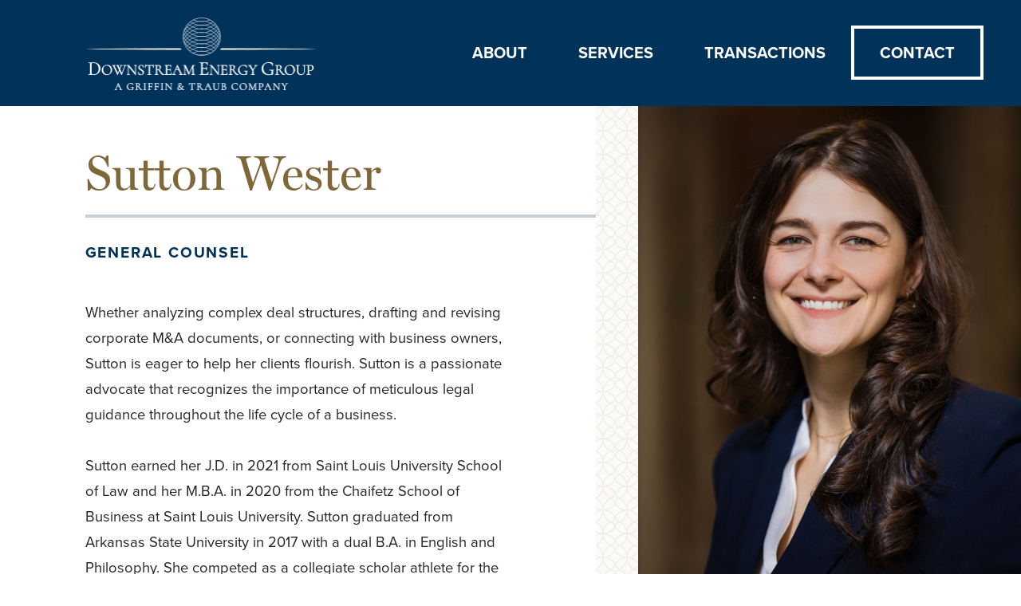

--- FILE ---
content_type: text/html; charset=UTF-8
request_url: https://degadvisors.com/team-member/sutton-wester/
body_size: 9905
content:
<!DOCTYPE html>
<html lang="en-US">
<head>
	<meta charset="UTF-8">
	<meta name="viewport" content="width=device-width, initial-scale=1, shrink-to-fit=no">
	<link rel="profile" href="http://gmpg.org/xfn/11">
	<meta name='robots' content='index, follow, max-image-preview:large, max-snippet:-1, max-video-preview:-1' />

	<!-- This site is optimized with the Yoast SEO plugin v26.8 - https://yoast.com/product/yoast-seo-wordpress/ -->
	<title>Sutton Wester - Downstream Energy Group</title>
	<link rel="canonical" href="https://degadvisors.com/team-member/sutton-wester/" />
	<meta property="og:locale" content="en_US" />
	<meta property="og:type" content="article" />
	<meta property="og:title" content="Sutton Wester - Downstream Energy Group" />
	<meta property="og:description" content="..." />
	<meta property="og:url" content="https://degadvisors.com/team-member/sutton-wester/" />
	<meta property="og:site_name" content="Downstream Energy Group" />
	<meta property="article:modified_time" content="2025-02-11T15:51:36+00:00" />
	<meta name="twitter:card" content="summary_large_image" />
	<meta name="twitter:site" content="@advisory_g" />
	<meta name="twitter:label1" content="Est. reading time" />
	<meta name="twitter:data1" content="1 minute" />
	<script type="application/ld+json" class="yoast-schema-graph">{"@context":"https://schema.org","@graph":[{"@type":"WebPage","@id":"https://degadvisors.com/team-member/sutton-wester/","url":"https://degadvisors.com/team-member/sutton-wester/","name":"Sutton Wester - Downstream Energy Group","isPartOf":{"@id":"https://degadvisors.com/#website"},"datePublished":"2025-01-04T15:46:38+00:00","dateModified":"2025-02-11T15:51:36+00:00","breadcrumb":{"@id":"https://degadvisors.com/team-member/sutton-wester/#breadcrumb"},"inLanguage":"en-US","potentialAction":[{"@type":"ReadAction","target":["https://degadvisors.com/team-member/sutton-wester/"]}]},{"@type":"BreadcrumbList","@id":"https://degadvisors.com/team-member/sutton-wester/#breadcrumb","itemListElement":[{"@type":"ListItem","position":1,"name":"Home","item":"https://degadvisors.com/"},{"@type":"ListItem","position":2,"name":"Sutton Wester"}]},{"@type":"WebSite","@id":"https://degadvisors.com/#website","url":"https://degadvisors.com/","name":"Downstream Energy Group","description":"A Griffin &amp; Traub Company","publisher":{"@id":"https://degadvisors.com/#organization"},"potentialAction":[{"@type":"SearchAction","target":{"@type":"EntryPoint","urlTemplate":"https://degadvisors.com/?s={search_term_string}"},"query-input":{"@type":"PropertyValueSpecification","valueRequired":true,"valueName":"search_term_string"}}],"inLanguage":"en-US"},{"@type":"Organization","@id":"https://degadvisors.com/#organization","name":"Downstream Energy Group","url":"https://degadvisors.com/","logo":{"@type":"ImageObject","inLanguage":"en-US","@id":"https://degadvisors.com/#/schema/logo/image/","url":"https://degadvisors.com/wp-content/uploads/2023/12/DEG-logo7-18_edited_edited_edited_edited.webp","contentUrl":"https://degadvisors.com/wp-content/uploads/2023/12/DEG-logo7-18_edited_edited_edited_edited.webp","width":602,"height":186,"caption":"Downstream Energy Group"},"image":{"@id":"https://degadvisors.com/#/schema/logo/image/"},"sameAs":["https://x.com/advisory_g","https://www.linkedin.com/company/deg-advisors/about/"]}]}</script>
	<!-- / Yoast SEO plugin. -->


<link rel='dns-prefetch' href='//static.addtoany.com' />
<link rel='dns-prefetch' href='//cdn.jsdelivr.net' />
<link rel='dns-prefetch' href='//unpkg.com' />
<link rel='dns-prefetch' href='//kit.fontawesome.com' />
<link rel='dns-prefetch' href='//use.typekit.net' />
<link rel="alternate" type="application/rss+xml" title="Downstream Energy Group &raquo; Feed" href="https://degadvisors.com/feed/" />
<link rel="alternate" type="application/rss+xml" title="Downstream Energy Group &raquo; Comments Feed" href="https://degadvisors.com/comments/feed/" />
<link rel="alternate" title="oEmbed (JSON)" type="application/json+oembed" href="https://degadvisors.com/wp-json/oembed/1.0/embed?url=https%3A%2F%2Fdegadvisors.com%2Fteam-member%2Fsutton-wester%2F" />
<link rel="alternate" title="oEmbed (XML)" type="text/xml+oembed" href="https://degadvisors.com/wp-json/oembed/1.0/embed?url=https%3A%2F%2Fdegadvisors.com%2Fteam-member%2Fsutton-wester%2F&#038;format=xml" />
<style id='wp-img-auto-sizes-contain-inline-css'>
img:is([sizes=auto i],[sizes^="auto," i]){contain-intrinsic-size:3000px 1500px}
/*# sourceURL=wp-img-auto-sizes-contain-inline-css */
</style>
<style id='wp-emoji-styles-inline-css'>

	img.wp-smiley, img.emoji {
		display: inline !important;
		border: none !important;
		box-shadow: none !important;
		height: 1em !important;
		width: 1em !important;
		margin: 0 0.07em !important;
		vertical-align: -0.1em !important;
		background: none !important;
		padding: 0 !important;
	}
/*# sourceURL=wp-emoji-styles-inline-css */
</style>
<style id='wp-block-library-inline-css'>
:root{--wp-block-synced-color:#7a00df;--wp-block-synced-color--rgb:122,0,223;--wp-bound-block-color:var(--wp-block-synced-color);--wp-editor-canvas-background:#ddd;--wp-admin-theme-color:#007cba;--wp-admin-theme-color--rgb:0,124,186;--wp-admin-theme-color-darker-10:#006ba1;--wp-admin-theme-color-darker-10--rgb:0,107,160.5;--wp-admin-theme-color-darker-20:#005a87;--wp-admin-theme-color-darker-20--rgb:0,90,135;--wp-admin-border-width-focus:2px}@media (min-resolution:192dpi){:root{--wp-admin-border-width-focus:1.5px}}.wp-element-button{cursor:pointer}:root .has-very-light-gray-background-color{background-color:#eee}:root .has-very-dark-gray-background-color{background-color:#313131}:root .has-very-light-gray-color{color:#eee}:root .has-very-dark-gray-color{color:#313131}:root .has-vivid-green-cyan-to-vivid-cyan-blue-gradient-background{background:linear-gradient(135deg,#00d084,#0693e3)}:root .has-purple-crush-gradient-background{background:linear-gradient(135deg,#34e2e4,#4721fb 50%,#ab1dfe)}:root .has-hazy-dawn-gradient-background{background:linear-gradient(135deg,#faaca8,#dad0ec)}:root .has-subdued-olive-gradient-background{background:linear-gradient(135deg,#fafae1,#67a671)}:root .has-atomic-cream-gradient-background{background:linear-gradient(135deg,#fdd79a,#004a59)}:root .has-nightshade-gradient-background{background:linear-gradient(135deg,#330968,#31cdcf)}:root .has-midnight-gradient-background{background:linear-gradient(135deg,#020381,#2874fc)}:root{--wp--preset--font-size--normal:16px;--wp--preset--font-size--huge:42px}.has-regular-font-size{font-size:1em}.has-larger-font-size{font-size:2.625em}.has-normal-font-size{font-size:var(--wp--preset--font-size--normal)}.has-huge-font-size{font-size:var(--wp--preset--font-size--huge)}.has-text-align-center{text-align:center}.has-text-align-left{text-align:left}.has-text-align-right{text-align:right}.has-fit-text{white-space:nowrap!important}#end-resizable-editor-section{display:none}.aligncenter{clear:both}.items-justified-left{justify-content:flex-start}.items-justified-center{justify-content:center}.items-justified-right{justify-content:flex-end}.items-justified-space-between{justify-content:space-between}.screen-reader-text{border:0;clip-path:inset(50%);height:1px;margin:-1px;overflow:hidden;padding:0;position:absolute;width:1px;word-wrap:normal!important}.screen-reader-text:focus{background-color:#ddd;clip-path:none;color:#444;display:block;font-size:1em;height:auto;left:5px;line-height:normal;padding:15px 23px 14px;text-decoration:none;top:5px;width:auto;z-index:100000}html :where(.has-border-color){border-style:solid}html :where([style*=border-top-color]){border-top-style:solid}html :where([style*=border-right-color]){border-right-style:solid}html :where([style*=border-bottom-color]){border-bottom-style:solid}html :where([style*=border-left-color]){border-left-style:solid}html :where([style*=border-width]){border-style:solid}html :where([style*=border-top-width]){border-top-style:solid}html :where([style*=border-right-width]){border-right-style:solid}html :where([style*=border-bottom-width]){border-bottom-style:solid}html :where([style*=border-left-width]){border-left-style:solid}html :where(img[class*=wp-image-]){height:auto;max-width:100%}:where(figure){margin:0 0 1em}html :where(.is-position-sticky){--wp-admin--admin-bar--position-offset:var(--wp-admin--admin-bar--height,0px)}@media screen and (max-width:600px){html :where(.is-position-sticky){--wp-admin--admin-bar--position-offset:0px}}

/*# sourceURL=wp-block-library-inline-css */
</style><style id='global-styles-inline-css'>
:root{--wp--preset--aspect-ratio--square: 1;--wp--preset--aspect-ratio--4-3: 4/3;--wp--preset--aspect-ratio--3-4: 3/4;--wp--preset--aspect-ratio--3-2: 3/2;--wp--preset--aspect-ratio--2-3: 2/3;--wp--preset--aspect-ratio--16-9: 16/9;--wp--preset--aspect-ratio--9-16: 9/16;--wp--preset--color--black: #000000;--wp--preset--color--cyan-bluish-gray: #abb8c3;--wp--preset--color--white: #fff;--wp--preset--color--pale-pink: #f78da7;--wp--preset--color--vivid-red: #cf2e2e;--wp--preset--color--luminous-vivid-orange: #ff6900;--wp--preset--color--luminous-vivid-amber: #fcb900;--wp--preset--color--light-green-cyan: #7bdcb5;--wp--preset--color--vivid-green-cyan: #00d084;--wp--preset--color--pale-cyan-blue: #8ed1fc;--wp--preset--color--vivid-cyan-blue: #0693e3;--wp--preset--color--vivid-purple: #9b51e0;--wp--preset--color--blue: #0d6efd;--wp--preset--color--indigo: #6610f2;--wp--preset--color--purple: #5533ff;--wp--preset--color--pink: #d63384;--wp--preset--color--red: #dc3545;--wp--preset--color--orange: #fd7e14;--wp--preset--color--yellow: #ffc107;--wp--preset--color--green: #198754;--wp--preset--color--teal: #20c997;--wp--preset--color--cyan: #0dcaf0;--wp--preset--color--gray: #6c757d;--wp--preset--color--gray-dark: #343a40;--wp--preset--gradient--vivid-cyan-blue-to-vivid-purple: linear-gradient(135deg,rgb(6,147,227) 0%,rgb(155,81,224) 100%);--wp--preset--gradient--light-green-cyan-to-vivid-green-cyan: linear-gradient(135deg,rgb(122,220,180) 0%,rgb(0,208,130) 100%);--wp--preset--gradient--luminous-vivid-amber-to-luminous-vivid-orange: linear-gradient(135deg,rgb(252,185,0) 0%,rgb(255,105,0) 100%);--wp--preset--gradient--luminous-vivid-orange-to-vivid-red: linear-gradient(135deg,rgb(255,105,0) 0%,rgb(207,46,46) 100%);--wp--preset--gradient--very-light-gray-to-cyan-bluish-gray: linear-gradient(135deg,rgb(238,238,238) 0%,rgb(169,184,195) 100%);--wp--preset--gradient--cool-to-warm-spectrum: linear-gradient(135deg,rgb(74,234,220) 0%,rgb(151,120,209) 20%,rgb(207,42,186) 40%,rgb(238,44,130) 60%,rgb(251,105,98) 80%,rgb(254,248,76) 100%);--wp--preset--gradient--blush-light-purple: linear-gradient(135deg,rgb(255,206,236) 0%,rgb(152,150,240) 100%);--wp--preset--gradient--blush-bordeaux: linear-gradient(135deg,rgb(254,205,165) 0%,rgb(254,45,45) 50%,rgb(107,0,62) 100%);--wp--preset--gradient--luminous-dusk: linear-gradient(135deg,rgb(255,203,112) 0%,rgb(199,81,192) 50%,rgb(65,88,208) 100%);--wp--preset--gradient--pale-ocean: linear-gradient(135deg,rgb(255,245,203) 0%,rgb(182,227,212) 50%,rgb(51,167,181) 100%);--wp--preset--gradient--electric-grass: linear-gradient(135deg,rgb(202,248,128) 0%,rgb(113,206,126) 100%);--wp--preset--gradient--midnight: linear-gradient(135deg,rgb(2,3,129) 0%,rgb(40,116,252) 100%);--wp--preset--font-size--small: 13px;--wp--preset--font-size--medium: 20px;--wp--preset--font-size--large: 36px;--wp--preset--font-size--x-large: 42px;--wp--preset--spacing--20: 0.44rem;--wp--preset--spacing--30: 0.67rem;--wp--preset--spacing--40: 1rem;--wp--preset--spacing--50: 1.5rem;--wp--preset--spacing--60: 2.25rem;--wp--preset--spacing--70: 3.38rem;--wp--preset--spacing--80: 5.06rem;--wp--preset--shadow--natural: 6px 6px 9px rgba(0, 0, 0, 0.2);--wp--preset--shadow--deep: 12px 12px 50px rgba(0, 0, 0, 0.4);--wp--preset--shadow--sharp: 6px 6px 0px rgba(0, 0, 0, 0.2);--wp--preset--shadow--outlined: 6px 6px 0px -3px rgb(255, 255, 255), 6px 6px rgb(0, 0, 0);--wp--preset--shadow--crisp: 6px 6px 0px rgb(0, 0, 0);}:where(.is-layout-flex){gap: 0.5em;}:where(.is-layout-grid){gap: 0.5em;}body .is-layout-flex{display: flex;}.is-layout-flex{flex-wrap: wrap;align-items: center;}.is-layout-flex > :is(*, div){margin: 0;}body .is-layout-grid{display: grid;}.is-layout-grid > :is(*, div){margin: 0;}:where(.wp-block-columns.is-layout-flex){gap: 2em;}:where(.wp-block-columns.is-layout-grid){gap: 2em;}:where(.wp-block-post-template.is-layout-flex){gap: 1.25em;}:where(.wp-block-post-template.is-layout-grid){gap: 1.25em;}.has-black-color{color: var(--wp--preset--color--black) !important;}.has-cyan-bluish-gray-color{color: var(--wp--preset--color--cyan-bluish-gray) !important;}.has-white-color{color: var(--wp--preset--color--white) !important;}.has-pale-pink-color{color: var(--wp--preset--color--pale-pink) !important;}.has-vivid-red-color{color: var(--wp--preset--color--vivid-red) !important;}.has-luminous-vivid-orange-color{color: var(--wp--preset--color--luminous-vivid-orange) !important;}.has-luminous-vivid-amber-color{color: var(--wp--preset--color--luminous-vivid-amber) !important;}.has-light-green-cyan-color{color: var(--wp--preset--color--light-green-cyan) !important;}.has-vivid-green-cyan-color{color: var(--wp--preset--color--vivid-green-cyan) !important;}.has-pale-cyan-blue-color{color: var(--wp--preset--color--pale-cyan-blue) !important;}.has-vivid-cyan-blue-color{color: var(--wp--preset--color--vivid-cyan-blue) !important;}.has-vivid-purple-color{color: var(--wp--preset--color--vivid-purple) !important;}.has-black-background-color{background-color: var(--wp--preset--color--black) !important;}.has-cyan-bluish-gray-background-color{background-color: var(--wp--preset--color--cyan-bluish-gray) !important;}.has-white-background-color{background-color: var(--wp--preset--color--white) !important;}.has-pale-pink-background-color{background-color: var(--wp--preset--color--pale-pink) !important;}.has-vivid-red-background-color{background-color: var(--wp--preset--color--vivid-red) !important;}.has-luminous-vivid-orange-background-color{background-color: var(--wp--preset--color--luminous-vivid-orange) !important;}.has-luminous-vivid-amber-background-color{background-color: var(--wp--preset--color--luminous-vivid-amber) !important;}.has-light-green-cyan-background-color{background-color: var(--wp--preset--color--light-green-cyan) !important;}.has-vivid-green-cyan-background-color{background-color: var(--wp--preset--color--vivid-green-cyan) !important;}.has-pale-cyan-blue-background-color{background-color: var(--wp--preset--color--pale-cyan-blue) !important;}.has-vivid-cyan-blue-background-color{background-color: var(--wp--preset--color--vivid-cyan-blue) !important;}.has-vivid-purple-background-color{background-color: var(--wp--preset--color--vivid-purple) !important;}.has-black-border-color{border-color: var(--wp--preset--color--black) !important;}.has-cyan-bluish-gray-border-color{border-color: var(--wp--preset--color--cyan-bluish-gray) !important;}.has-white-border-color{border-color: var(--wp--preset--color--white) !important;}.has-pale-pink-border-color{border-color: var(--wp--preset--color--pale-pink) !important;}.has-vivid-red-border-color{border-color: var(--wp--preset--color--vivid-red) !important;}.has-luminous-vivid-orange-border-color{border-color: var(--wp--preset--color--luminous-vivid-orange) !important;}.has-luminous-vivid-amber-border-color{border-color: var(--wp--preset--color--luminous-vivid-amber) !important;}.has-light-green-cyan-border-color{border-color: var(--wp--preset--color--light-green-cyan) !important;}.has-vivid-green-cyan-border-color{border-color: var(--wp--preset--color--vivid-green-cyan) !important;}.has-pale-cyan-blue-border-color{border-color: var(--wp--preset--color--pale-cyan-blue) !important;}.has-vivid-cyan-blue-border-color{border-color: var(--wp--preset--color--vivid-cyan-blue) !important;}.has-vivid-purple-border-color{border-color: var(--wp--preset--color--vivid-purple) !important;}.has-vivid-cyan-blue-to-vivid-purple-gradient-background{background: var(--wp--preset--gradient--vivid-cyan-blue-to-vivid-purple) !important;}.has-light-green-cyan-to-vivid-green-cyan-gradient-background{background: var(--wp--preset--gradient--light-green-cyan-to-vivid-green-cyan) !important;}.has-luminous-vivid-amber-to-luminous-vivid-orange-gradient-background{background: var(--wp--preset--gradient--luminous-vivid-amber-to-luminous-vivid-orange) !important;}.has-luminous-vivid-orange-to-vivid-red-gradient-background{background: var(--wp--preset--gradient--luminous-vivid-orange-to-vivid-red) !important;}.has-very-light-gray-to-cyan-bluish-gray-gradient-background{background: var(--wp--preset--gradient--very-light-gray-to-cyan-bluish-gray) !important;}.has-cool-to-warm-spectrum-gradient-background{background: var(--wp--preset--gradient--cool-to-warm-spectrum) !important;}.has-blush-light-purple-gradient-background{background: var(--wp--preset--gradient--blush-light-purple) !important;}.has-blush-bordeaux-gradient-background{background: var(--wp--preset--gradient--blush-bordeaux) !important;}.has-luminous-dusk-gradient-background{background: var(--wp--preset--gradient--luminous-dusk) !important;}.has-pale-ocean-gradient-background{background: var(--wp--preset--gradient--pale-ocean) !important;}.has-electric-grass-gradient-background{background: var(--wp--preset--gradient--electric-grass) !important;}.has-midnight-gradient-background{background: var(--wp--preset--gradient--midnight) !important;}.has-small-font-size{font-size: var(--wp--preset--font-size--small) !important;}.has-medium-font-size{font-size: var(--wp--preset--font-size--medium) !important;}.has-large-font-size{font-size: var(--wp--preset--font-size--large) !important;}.has-x-large-font-size{font-size: var(--wp--preset--font-size--x-large) !important;}
/*# sourceURL=global-styles-inline-css */
</style>

<style id='classic-theme-styles-inline-css'>
/*! This file is auto-generated */
.wp-block-button__link{color:#fff;background-color:#32373c;border-radius:9999px;box-shadow:none;text-decoration:none;padding:calc(.667em + 2px) calc(1.333em + 2px);font-size:1.125em}.wp-block-file__button{background:#32373c;color:#fff;text-decoration:none}
/*# sourceURL=/wp-includes/css/classic-themes.min.css */
</style>
<link rel='stylesheet' id='slick-css' href='https://cdn.jsdelivr.net/npm/slick-carousel@1.8.1/slick/slick.min.css?ver=6.9' media='all' />
<link rel='stylesheet' id='slick-theme-css' href='https://degadvisors.com/wp-content/plugins/itmg-testimonial-slider/css/slick-theme.css?ver=6.9' media='all' />
<link rel='stylesheet' id='megamenu-css' href='https://degadvisors.com/wp-content/uploads/maxmegamenu/style.css?ver=cf5a70' media='all' />
<link rel='stylesheet' id='dashicons-css' href='https://degadvisors.com/wp-includes/css/dashicons.min.css?ver=6.9' media='all' />
<link rel='stylesheet' id='child-understrap-styles-css' href='https://degadvisors.com/wp-content/themes/understrap-child-main/css/child-theme.min.css?ver=1.2.0.1702910908' media='all' />
<link rel='stylesheet' id='adobe-typekit-css' href='https://use.typekit.net/ole1noh.css?ver=6.9' media='all' />
<link rel='stylesheet' id='custom-styles-css' href='https://degadvisors.com/wp-content/themes/understrap-child-main/css/style.css?ver=6.9' media='all' />
<link rel='stylesheet' id='mobile-styles-css' href='https://degadvisors.com/wp-content/themes/understrap-child-main/css/mobile.css?ver=6.9' media='all' />
<link rel='stylesheet' id='addtoany-css' href='https://degadvisors.com/wp-content/plugins/add-to-any/addtoany.min.css?ver=1.16' media='all' />
<script id="addtoany-core-js-before">
window.a2a_config=window.a2a_config||{};a2a_config.callbacks=[];a2a_config.overlays=[];a2a_config.templates={};
a2a_config.callbacks.push({ready:function(){document.querySelectorAll(".a2a_s_undefined").forEach(function(emptyIcon){emptyIcon.parentElement.style.display="none";})}});
a2a_config.icon_color="transparent,#00325a";

//# sourceURL=addtoany-core-js-before
</script>
<script defer src="https://static.addtoany.com/menu/page.js" id="addtoany-core-js"></script>
<script src="https://degadvisors.com/wp-includes/js/jquery/jquery.min.js?ver=3.7.1" id="jquery-core-js"></script>
<script src="https://degadvisors.com/wp-includes/js/jquery/jquery-migrate.min.js?ver=3.4.1" id="jquery-migrate-js"></script>
<script defer src="https://degadvisors.com/wp-content/plugins/add-to-any/addtoany.min.js?ver=1.1" id="addtoany-jquery-js"></script>
<script src="https://unpkg.com/aos@2.3.1/dist/aos.js?ver=6.9" id="aos-js-js"></script>
<script src="https://kit.fontawesome.com/6eb53edc5c.js?ver=6.9" id="font-awesome-js"></script>
<script src="https://degadvisors.com/wp-content/themes/understrap-child-main/js/custom.js?ver=6.9" id="custom-scripts-js"></script>
<link rel="https://api.w.org/" href="https://degadvisors.com/wp-json/" /><link rel="alternate" title="JSON" type="application/json" href="https://degadvisors.com/wp-json/wp/v2/team-member/215" /><link rel="EditURI" type="application/rsd+xml" title="RSD" href="https://degadvisors.com/xmlrpc.php?rsd" />
<meta name="generator" content="WordPress 6.9" />
<link rel='shortlink' href='https://degadvisors.com/?p=215' />
<!-- Google tag (gtag.js) -->
<script async src="https://www.googletagmanager.com/gtag/js?id=G-T38XWDQWT7"></script>
<script>
  window.dataLayer = window.dataLayer || [];
  function gtag(){dataLayer.push(arguments);}
  gtag('js', new Date());

  gtag('config', 'G-T38XWDQWT7');
</script>

<!--  Hotjar Tracking Code for Downstream Energy Group -->
<script>
(function(h,o,t,j,a,r){
    h.hj=h.hj||function(){(h.hj.q=h.hj.q||[]).push(arguments)};
    h._hjSettings={hjid:6397495,hjsv:6};
    a=o.getElementsByTagName('head')[0];
    r=o.createElement('script');r.async=1;
    r.src=t+h._hjSettings.hjid+j+h._hjSettings.hjsv;
    a.appendChild(r);
})(window,document,'https://static.hotjar.com/c/hotjar-','.js?sv=');
</script>

<!--  LinkedIN Tracking Code Begins -->
<script type="text/javascript"> _linkedin_partner_id = "7267188"; window._linkedin_data_partner_ids = window._linkedin_data_partner_ids || []; window._linkedin_data_partner_ids.push(_linkedin_partner_id); </script><script type="text/javascript"> (function(l) { if (!l){window.lintrk = function(a,b){window.lintrk.q.push([a,b])}; window.lintrk.q=[]} var s = document.getElementsByTagName("script")[0]; var b = document.createElement("script"); b.type = "text/javascript";b.async = true; b.src = "https://snap.licdn.com/li.lms-analytics/insight.min.js"; s.parentNode.insertBefore(b, s);})(window.lintrk); </script> <noscript> <img height="1" width="1" style="display:none;" alt="" src="https://px.ads.linkedin.com/collect/?pid=7267188&fmt=gif" /> </noscript>
<!-- LinkedIN Tracking Code Ends --><meta name="mobile-web-app-capable" content="yes">
<meta name="apple-mobile-web-app-capable" content="yes">
<meta name="apple-mobile-web-app-title" content="Downstream Energy Group - A Griffin &amp; Traub Company">
<link rel="icon" href="https://degadvisors.com/wp-content/uploads/2024/01/DEG_favicon.jpg" sizes="32x32" />
<link rel="icon" href="https://degadvisors.com/wp-content/uploads/2024/01/DEG_favicon.jpg" sizes="192x192" />
<link rel="apple-touch-icon" href="https://degadvisors.com/wp-content/uploads/2024/01/DEG_favicon.jpg" />
<meta name="msapplication-TileImage" content="https://degadvisors.com/wp-content/uploads/2024/01/DEG_favicon.jpg" />
		<style id="wp-custom-css">
			.wp-caption img {
    margin-bottom: 0rem!important;
}		</style>
		<style type="text/css">/** Mega Menu CSS: fs **/</style>
</head>

<body class="wp-singular team-member-template-default single single-team-member postid-215 wp-custom-logo wp-embed-responsive wp-theme-understrap wp-child-theme-understrap-child-main mega-menu-primary group-blog understrap-no-sidebar" itemscope itemtype="http://schema.org/WebSite">
<div class="site" id="page">

	<!-- ******************* The Navbar Area ******************* -->
	<header id="wrapper-navbar">

		<a class="skip-link visually-hidden-focusable" href="#content">
			Skip to content		</a>

		
<nav id="main-nav" class="navbar navbar-expand-md navbar-dark" aria-labelledby="main-nav-label">

	<h2 id="main-nav-label" class="screen-reader-text">
		Main Navigation	</h2>


	<div class="container-fluid">

		<!-- Your site branding in the menu -->
		<a href="https://degadvisors.com/" class="navbar-brand custom-logo-link" rel="home"><img width="602" height="186" src="https://degadvisors.com/wp-content/uploads/2023/12/DEG-logo-white.png" class="img-fluid" alt="Downstream Energy Group" decoding="async" fetchpriority="high" srcset="https://degadvisors.com/wp-content/uploads/2023/12/DEG-logo-white.png 602w, https://degadvisors.com/wp-content/uploads/2023/12/DEG-logo-white-300x93.png 300w" sizes="(max-width: 602px) 100vw, 602px" /></a>
		<!-- The WordPress Menu goes here -->
		<div id="mega-menu-wrap-primary" class="mega-menu-wrap"><div class="mega-menu-toggle"><div class="mega-toggle-blocks-left"></div><div class="mega-toggle-blocks-center"></div><div class="mega-toggle-blocks-right"><div class='mega-toggle-block mega-menu-toggle-animated-block mega-toggle-block-1' id='mega-toggle-block-1'><button aria-label="Toggle Menu" class="mega-toggle-animated mega-toggle-animated-slider" type="button" aria-expanded="false">
                  <span class="mega-toggle-animated-box">
                    <span class="mega-toggle-animated-inner"></span>
                  </span>
                </button></div></div></div><ul id="mega-menu-primary" class="mega-menu max-mega-menu mega-menu-horizontal mega-no-js" data-event="hover_intent" data-effect="fade_up" data-effect-speed="400" data-effect-mobile="slide_right" data-effect-speed-mobile="400" data-mobile-force-width="false" data-second-click="go" data-document-click="collapse" data-vertical-behaviour="standard" data-breakpoint="768" data-unbind="true" data-mobile-state="collapse_all" data-mobile-direction="vertical" data-hover-intent-timeout="300" data-hover-intent-interval="100"><li class="mega-menu-item mega-menu-item-type-custom mega-menu-item-object-custom mega-menu-item-has-children mega-align-bottom-left mega-menu-flyout mega-menu-item-37" id="mega-menu-item-37"><a class="mega-menu-link" href="#" aria-expanded="false" tabindex="0">About<span class="mega-indicator" aria-hidden="true"></span></a>
<ul class="mega-sub-menu">
<li class="mega-menu-item mega-menu-item-type-post_type mega-menu-item-object-page mega-menu-item-52" id="mega-menu-item-52"><a class="mega-menu-link" href="https://degadvisors.com/about-us/">About Us</a></li><li class="mega-menu-item mega-menu-item-type-post_type mega-menu-item-object-page mega-menu-item-51" id="mega-menu-item-51"><a class="mega-menu-link" href="https://degadvisors.com/why-deg/">Why DEG</a></li><li class="mega-menu-item mega-menu-item-type-post_type mega-menu-item-object-page mega-current_page_parent mega-menu-item-53" id="mega-menu-item-53"><a class="mega-menu-link" href="https://degadvisors.com/news/">News & Insights</a></li></ul>
</li><li class="mega-menu-item mega-menu-item-type-custom mega-menu-item-object-custom mega-menu-item-has-children mega-align-bottom-left mega-menu-flyout mega-menu-item-38" id="mega-menu-item-38"><a class="mega-menu-link" href="#" aria-expanded="false" tabindex="0">Services<span class="mega-indicator" aria-hidden="true"></span></a>
<ul class="mega-sub-menu">
<li class="mega-menu-item mega-menu-item-type-post_type mega-menu-item-object-page mega-menu-item-57" id="mega-menu-item-57"><a class="mega-menu-link" href="https://degadvisors.com/mergers-acquistions/">Mergers &#038; Acquistions</a></li><li class="mega-menu-item mega-menu-item-type-post_type mega-menu-item-object-page mega-menu-item-56" id="mega-menu-item-56"><a class="mega-menu-link" href="https://degadvisors.com/consulting-services/">Consulting</a></li><li class="mega-menu-item mega-menu-item-type-post_type mega-menu-item-object-page mega-menu-item-55" id="mega-menu-item-55"><a class="mega-menu-link" href="https://degadvisors.com/strategic-planning/">Strategic Planning</a></li><li class="mega-menu-item mega-menu-item-type-post_type mega-menu-item-object-page mega-menu-item-54" id="mega-menu-item-54"><a class="mega-menu-link" href="https://degadvisors.com/valuations-modeling/">Valuations &#038; Modeling</a></li><li class="mega-menu-item mega-menu-item-type-post_type mega-menu-item-object-page mega-menu-item-477" id="mega-menu-item-477"><a class="mega-menu-link" href="https://degadvisors.com/downstream-energy-properties/">Downstream Energy Properties</a></li></ul>
</li><li class="mega-menu-item mega-menu-item-type-post_type mega-menu-item-object-page mega-align-bottom-left mega-menu-flyout mega-menu-item-78" id="mega-menu-item-78"><a class="mega-menu-link" href="https://degadvisors.com/transactions/" tabindex="0">Transactions</a></li><li class="mega-navbtn mega-menu-item mega-menu-item-type-post_type mega-menu-item-object-page mega-align-bottom-left mega-menu-flyout mega-menu-item-40 navbtn" id="mega-menu-item-40"><a class="mega-menu-link" href="https://degadvisors.com/contact-us/" tabindex="0">Contact</a></li></ul></div>
	</div><!-- .container(-fluid) -->

</nav><!-- #main-nav -->

	</header><!-- #wrapper-navbar -->

<div class="wrapper" id="single-wrapper">

	<div class="container-fluid" id="content" tabindex="-1">

		<div class="row mb-5">

			<div class="col-md-6 offset-md-1 mt-5 p-0">
				<h1>Sutton Wester</h1>
				<hr class="blue">
				<h5>General Counsel</h5>
				<div class="row my-5 bio">
					<div class="col-md-10">
						<p style="font-weight: 400">Whether analyzing complex deal structures, drafting and revising corporate M&amp;A documents, or connecting with business owners, Sutton is eager to help her clients flourish. Sutton is a passionate advocate that recognizes the importance of meticulous legal guidance throughout the life cycle of a business.</p>
<p style="font-weight: 400">Sutton earned her J.D. in 2021 from Saint Louis University School of Law and her M.B.A. in 2020 from the Chaifetz School of Business at Saint Louis University. Sutton graduated from Arkansas State University in 2017 with a dual B.A. in English and Philosophy. She competed as a collegiate scholar athlete for the Arkansas State women’s soccer program.</p>
<p style="font-weight: 400">Outside of work, Sutton enjoys film photography, running, and completing the daily Wordle.</p>
					</div>
				</div>
			</div>
			<div class="col-md-5 p-0 bio-right">
				<div class="topimg">
					<img src="https://degadvisors.com/wp-content/uploads/2023/12/Suttons-Headshot_1000x1250.jpg" alt="Sutton Wester">
					<div class="whitebg p-5">
						<h5>Connect</h5>
						<p>(815) 347-1892</p>
						<p>
															<a href="mailto:sutton@griffintraub.com"><i class="fa-regular fa-envelope"></i></a>
																						<a href="https://www.linkedin.com/in/suttonwester/" target="_blank"><i class="fa-brands fa-linkedin-in"></i></a>
													</p>
					</div>
				</div>
				<div class="bottomimg">
					<img src="/wp-content/uploads/2023/12/DEG_pattern.jpg" alt="Background Pattern">
				</div>
			</div>

		</div><!-- .row -->

		<div class="row justify-content-center">
			<div class="col-md-8 col-10 ready-cta">
				<div class="row justify-content-around text-center align-items-center">
					<div class="col-md-auto">
						<h2>ready to buy or sell?</h2>
					</div>
					<div class="col-md-auto">
						<p><a class="button bluebtn" href="https://degadvisors.com/contact-us/">Let's Talk</a></p>
					</div>
				</div>
			</div>
		</div>

	</div><!-- #content -->

</div><!-- #single-wrapper -->


<div class="wrapper" id="wrapper-footer">
	<div class="container-fluid">

		<div class="row">
			<div class="col-12 text-center footer-logo">
				<a href="https://degadvisors.com"><img src="https://degadvisors.com/wp-content/uploads/2023/12/DEG-logo-white.png" alt="Downstream Energy Group"></a>
			</div>
			<div class="col-12 text-center">
				<ul class="list-unstyled footer-social">
					<li><a href="https://www.linkedin.com/company/deg-advisors/about/" target="_blank"><i class="fa-brands fa-linkedin-in"></i></a></li>
					<li><a href="https://x.com/griffinandtraub" target="_blank"><i class="fa-brands fa-x-twitter"></i></a></li>
					<li><a href="https://www.youtube.com/@degadvisors" target="_blank"><i class="fa-brands fa-youtube"></i></a></li>
				</ul>
				<p>&copy; Downstream Energy Group 2026 &nbsp; | &nbsp; <a href="https://degadvisors.com/privacy-policy/">Privacy</a> &nbsp; | &nbsp; <a href="https://thinkcreatedo.com" target="_blank">Website by ITMG</a></p>
			</div>
		</div>

	</div><!-- .container(-fluid) -->
</div><!-- #wrapper-footer -->
</div><!-- #page -->
<script type="speculationrules">
{"prefetch":[{"source":"document","where":{"and":[{"href_matches":"/*"},{"not":{"href_matches":["/wp-*.php","/wp-admin/*","/wp-content/uploads/*","/wp-content/*","/wp-content/plugins/*","/wp-content/themes/understrap-child-main/*","/wp-content/themes/understrap/*","/*\\?(.+)"]}},{"not":{"selector_matches":"a[rel~=\"nofollow\"]"}},{"not":{"selector_matches":".no-prefetch, .no-prefetch a"}}]},"eagerness":"conservative"}]}
</script>
<script src="https://cdn.jsdelivr.net/npm/slick-carousel@1.8.1/slick/slick.min.js?ver=1.0" id="slick-js"></script>
<script src="https://degadvisors.com/wp-content/themes/understrap-child-main/js/child-theme.min.js?ver=1.2.0.1702910908" id="child-understrap-scripts-js"></script>
<script src="https://degadvisors.com/wp-includes/js/hoverIntent.min.js?ver=1.10.2" id="hoverIntent-js"></script>
<script src="https://degadvisors.com/wp-content/plugins/megamenu/js/maxmegamenu.js?ver=3.7" id="megamenu-js"></script>
<script id="wp-emoji-settings" type="application/json">
{"baseUrl":"https://s.w.org/images/core/emoji/17.0.2/72x72/","ext":".png","svgUrl":"https://s.w.org/images/core/emoji/17.0.2/svg/","svgExt":".svg","source":{"concatemoji":"https://degadvisors.com/wp-includes/js/wp-emoji-release.min.js?ver=6.9"}}
</script>
<script type="module">
/*! This file is auto-generated */
const a=JSON.parse(document.getElementById("wp-emoji-settings").textContent),o=(window._wpemojiSettings=a,"wpEmojiSettingsSupports"),s=["flag","emoji"];function i(e){try{var t={supportTests:e,timestamp:(new Date).valueOf()};sessionStorage.setItem(o,JSON.stringify(t))}catch(e){}}function c(e,t,n){e.clearRect(0,0,e.canvas.width,e.canvas.height),e.fillText(t,0,0);t=new Uint32Array(e.getImageData(0,0,e.canvas.width,e.canvas.height).data);e.clearRect(0,0,e.canvas.width,e.canvas.height),e.fillText(n,0,0);const a=new Uint32Array(e.getImageData(0,0,e.canvas.width,e.canvas.height).data);return t.every((e,t)=>e===a[t])}function p(e,t){e.clearRect(0,0,e.canvas.width,e.canvas.height),e.fillText(t,0,0);var n=e.getImageData(16,16,1,1);for(let e=0;e<n.data.length;e++)if(0!==n.data[e])return!1;return!0}function u(e,t,n,a){switch(t){case"flag":return n(e,"\ud83c\udff3\ufe0f\u200d\u26a7\ufe0f","\ud83c\udff3\ufe0f\u200b\u26a7\ufe0f")?!1:!n(e,"\ud83c\udde8\ud83c\uddf6","\ud83c\udde8\u200b\ud83c\uddf6")&&!n(e,"\ud83c\udff4\udb40\udc67\udb40\udc62\udb40\udc65\udb40\udc6e\udb40\udc67\udb40\udc7f","\ud83c\udff4\u200b\udb40\udc67\u200b\udb40\udc62\u200b\udb40\udc65\u200b\udb40\udc6e\u200b\udb40\udc67\u200b\udb40\udc7f");case"emoji":return!a(e,"\ud83e\u1fac8")}return!1}function f(e,t,n,a){let r;const o=(r="undefined"!=typeof WorkerGlobalScope&&self instanceof WorkerGlobalScope?new OffscreenCanvas(300,150):document.createElement("canvas")).getContext("2d",{willReadFrequently:!0}),s=(o.textBaseline="top",o.font="600 32px Arial",{});return e.forEach(e=>{s[e]=t(o,e,n,a)}),s}function r(e){var t=document.createElement("script");t.src=e,t.defer=!0,document.head.appendChild(t)}a.supports={everything:!0,everythingExceptFlag:!0},new Promise(t=>{let n=function(){try{var e=JSON.parse(sessionStorage.getItem(o));if("object"==typeof e&&"number"==typeof e.timestamp&&(new Date).valueOf()<e.timestamp+604800&&"object"==typeof e.supportTests)return e.supportTests}catch(e){}return null}();if(!n){if("undefined"!=typeof Worker&&"undefined"!=typeof OffscreenCanvas&&"undefined"!=typeof URL&&URL.createObjectURL&&"undefined"!=typeof Blob)try{var e="postMessage("+f.toString()+"("+[JSON.stringify(s),u.toString(),c.toString(),p.toString()].join(",")+"));",a=new Blob([e],{type:"text/javascript"});const r=new Worker(URL.createObjectURL(a),{name:"wpTestEmojiSupports"});return void(r.onmessage=e=>{i(n=e.data),r.terminate(),t(n)})}catch(e){}i(n=f(s,u,c,p))}t(n)}).then(e=>{for(const n in e)a.supports[n]=e[n],a.supports.everything=a.supports.everything&&a.supports[n],"flag"!==n&&(a.supports.everythingExceptFlag=a.supports.everythingExceptFlag&&a.supports[n]);var t;a.supports.everythingExceptFlag=a.supports.everythingExceptFlag&&!a.supports.flag,a.supports.everything||((t=a.source||{}).concatemoji?r(t.concatemoji):t.wpemoji&&t.twemoji&&(r(t.twemoji),r(t.wpemoji)))});
//# sourceURL=https://degadvisors.com/wp-includes/js/wp-emoji-loader.min.js
</script>
</body>
</html><!-- Cache Enabler by KeyCDN @ Sun, 25 Jan 2026 07:23:23 GMT (https-index.html) -->

--- FILE ---
content_type: text/css
request_url: https://degadvisors.com/wp-content/plugins/itmg-testimonial-slider/css/slick-theme.css?ver=6.9
body_size: 208
content:
.testimonial-slider {
  text-align: left;
}
.testimonial-slider i {
  color: #e1c74c;
}
.slick-arrow {
  top: 50%;
  margin-top: -25px;
  position: absolute;
}
.slick-next {
  right: -50px;
}
.slick-prev {
  left: -50px;
}
.slick-arrow {
  position: absolute;
  border: none;
  font-size: 2rem;
  background: none;
}
.slick-arrow i {
  color: #52a2b6;
}


--- FILE ---
content_type: text/css
request_url: https://degadvisors.com/wp-content/themes/understrap-child-main/css/style.css?ver=6.9
body_size: 3089
content:
body {
  font-family: "proxima-nova", sans-serif;
  font-weight: 400;
  color: #242424;
}
.wrapper {
  padding: 0;
}
.page-link {
    color: #00325a;
    border: var(--bs-pagination-border-width) solid #00325a;
}
.page-link:hover {
    color: #fff !important;
    background-color: #00325a;
    border-color: #00325a;
}
.active>.page-link, .page-link.active {
    color: #fff;
    background-color: #00325a;
    border-color: #00325a;
}
h1 {
  font-size: calc(3rem + 1vw);
  color: #fff;
  font-family: "miller-display", serif;
}
h2 {
  color: #00325a;
  font-family: "miller-display", serif;
  font-size: calc(2rem + 1vw);
  margin-bottom: 2rem;
}
h3 {
  color: #806739;
  font-family: "miller-display", serif;
  font-size: calc(1.25rem + 1.1vw);
  margin-bottom: 1rem;
}
h5 {
  text-transform: uppercase;
  color: #00325a;
  letter-spacing: 1.8px;
  font-size: 1.2rem;
  font-weight: 700;
}
h6 {
  text-transform: uppercase;
  font-weight: 700;
  color: #806739;
  letter-spacing: 1.8px;
  font-size: 1.15rem;
  line-height: 1.75;
}
p,
li {
  font-size: 1.15rem;
  line-height: 1.75;
}
a {
  transition: .5s ease;
  text-decoration: none;
}
.textlink {
  text-transform: uppercase;
  font-size: 1.25rem;
  line-height: 1.25;
  letter-spacing: 1.8px;
  text-align: center;
  font-weight: 700;
}
.bg-lightblue{
  background: #e9f0f3;
}
.bg-gray{
  background: #f5f5f5;
}
.contact-box h5{
  margin-bottom: 1rem;
  color: #000;
  font-family: "miller-display", serif;
  text-transform: none;
  font-size: 2rem;
  font-weight: 500;
}
.contact-box h3{
  color: #00325a;
  font-weight: 700;
  margin-bottom: 0rem;
}
.contact-box p{
  font-size: 1.5rem;
}
.contact-box i{
  color: #806739;
  margin-right: 1rem;
}
.textlink a {
  color: #00325a;
}
.textlink a:hover {
  color: #242424;
}
.contact-box{
  margin-top: 7rem;
  margin-bottom: 1rem;
  padding-top: 3rem;
  padding-left: 3rem;
}
.outlinebtn {
  color: #fff;
  border: 2px solid #fff;
}
.outlinebtn:hover {
  color: #00325a;
  background: #fff;
}
.whitebtn {
  border: 1px solid #707070;
  color: #806739;
}
.whitebtn:hover {
  background: #707070;
  color: #fff;
}
.bluebtn {
  background: #00325a;
  color: #fff;
}
.bluebtn:hover {
  background: #806739;
  color: #fff;
}
.navybg {
  background: #00325a;
}
.palebluebg {
  background: #ecf0f3;
}
.whitebg {
  background: #fff;
}
.ltgoldbg {
  background: rgba(128, 103, 57, 0.1);
}
.pad-5 {
  padding-top: 5rem;
  padding-bottom: 5rem;
}
.private-page img{
    height: 400px;
    object-fit: cover;
    width: 100%;
}
.private-page h4{
  color: #00325a;
  text-transform: uppercase;
  font-size: 1.25rem;
  font-weight: 700;
  letter-spacing: 1.8px;
  margin-bottom: 1rem;
}
.private-page video{
  height: 100%;
  object-fit: cover;
  width: 100%;
}
.topimg {
  position: absolute;
  top: 0;
  left: 0;
  width: 95%;
}
.bottomimg {
  position: relative;
  z-index: -99;
  margin-top: 5%;
  left: 0;
}
.bottomimg img {
  width: 100%;
  height: 100%;
  object-fit: cover;
}
.slick-arrow i {
  color: #00325a;
  transition: 5s ease;
}
.slick-arrow:hover i {
  color: #8e9dac;
}
#main-nav {
  position: absolute;
  width: 100%;
  z-index: 99;
  padding-left: 90px;
  padding-right: 35px;
  padding-top: 15px;
}
.navbar-brand img {
  width: 300px;
}
.mega-navbtn {
  border: 4px solid #fff !important;
}
.mega-navbtn:hover {
  background: #fff !important;
}
.mega-navbtn:hover a {
  color: #00325a !important;
}
.home-hero,
.home-hero video,
.video-overlay {
  height: 900px;
}
.home-hero {
  position: relative;
}
.home-hero video {
  width: 100%;
  object-fit: cover;
}
.video-overlay {
  width: 100%;
  position: absolute;
  top: 0;
  left: 0;
  background: linear-gradient(270deg, rgba(0, 0, 0, 0.13) 0%, rgba(0, 0, 0, 0.59) 100%);
  display: flex;
  flex-direction: column;
  justify-content: center;
  padding-left: 125px;
}
.home-hero h1 {
  font-size: calc(3rem + 1.5vw);
  max-width: 1000px;
  margin-bottom: 2rem;
  margin-top: 4rem;
}
.home-hero p {
  color: #fff;
  font-size: 1.25rem;
  line-height: 2;
  max-width: 800px;
}
.service-links {
  margin-bottom: 4rem;
  padding-left: 2rem;
}
.service-links li {
  text-transform: uppercase;
  font-weight: 700;
  font-size: 1.25rem;
  letter-spacing: 1.8px;
  margin-bottom: 2rem;
}
.service-links a,
.service-links {
  color: #806739;
}
.serivce-links a:hover {
  color: #242424;
}
.transactions-banner {
  background: linear-gradient(180deg, #ffffff 0%, #ffffff 50%, rgba(125, 107, 62, 0.18) 50%, rgba(125, 107, 62, 0.18) 100%);
}
.recent-transactions {
  background: linear-gradient(0deg, rgba(125, 107, 62, 0) 20%, rgba(125, 107, 62, 0.18) 100%);
}
.transactions-slider {
  margin-top: 3rem;
  margin-bottom: 3rem;
  max-width: 1200px;
}
.transactions-slider .transaction-box {
  padding-right: .75rem;
  padding-left: .75rem;
  margin-right: 2rem;
  margin-left: 2rem;
}
.transactions-slider .slick-track,
.transactions-slider .slick-list,
.transactions-slider.slick-initialized .slick-slide {
  display: flex;
}
.transactions-slider img {
  margin: auto;
}
.transactions-slider .slick-arrow i {
  font-size: 4rem;
}
.banner-box {
  color: #fff;
  text-align: center;
  text-transform: uppercase;
  padding: 3.75rem 1rem;
}
.banner-box h3 {
  font-size: 1.5rem;
  font-weight: 700;
  line-height: 1.5;
  letter-spacing: 2px;
  color: #fff;
  font-family: "proxima-nova", sans-serif;
  margin-bottom: 0;
}
.ready-cta {
  background: url('/wp-content/uploads/2023/12/DEG_pattern.jpg') no-repeat center;
  background-size: cover;
  padding: calc(2rem + 1.5vw);
  align-items: center;
}
.ready-cta h2 {
  margin-top: 2rem;
  color: #806739;
}
.ready-cta p {
  margin-bottom: 0;
}
.ready-cta .button {
  padding: 2rem 5rem;
}
.secondary-hero {
  padding: 250px 100px 100px;
}
.secondary-hero h1 {
  font-family: "proxima-nova", sans-serif;
  font-size: 1rem;
  font-weight: 700;
  text-transform: uppercase;
  letter-spacing: 1.62px;
  margin-bottom: 1rem;
}
.secondary-hero h2 {
  font-size: calc(3rem + 1vw);
  color: #fff;
}
.secondary-hero p {
  color: #fff;
  margin-left: 2rem;
  max-width: 375px;
  clear: both;
  float: none;
}
.page-template-why .secondary-hero p {
  max-width: 500px;
}
.pagination {
  justify-content: center;
  font-weight: 700;
}
.pagination .page-numbers {
  margin: 0 5px;
  color: #00325a;
}
.pagination .page-numbers.current,
.pagination a:hover {
  color: #8e9dac;
}
.transactions-reviews {
  background: linear-gradient(0deg, rgba(125, 107, 62, 0) 20%, rgba(125, 107, 62, 0.18) 100%);
}
.quotes {
  color: #806739;
  font-family: "miller-display", serif;
  font-size: calc(5rem + 7vw);
  line-height: .75;
}
.transactions-reviews .col,
.why-reviews .col {
  width: calc(100% - 300px);
  padding: 0 3rem;
}
hr {
  margin-left: auto;
  margin-right: auto;
  opacity: 1;
  border-top: 2px solid #806739;
  width: 150px;
}
.testimonial-slider-content {
  margin-bottom: 3rem;
}
.testimonial-slider-info {
  margin-bottom: 3rem;
}
.testimonial-slider-name {
  color: #806739;
  font-family: "miller-display", serif;
  font-size: 2rem;
}
.testimonial-slider-location {
  font-style: italic;
  font-size: 1.25rem;
}
.slick-dots {
  padding-left: 0;
  list-style-type: none;
}
.slick-dots li {
  display: inline-block;
}
.slick-dots button {
  border: 0;
  background: transparent;
  font-size: 0;
}
.slick-dots button:before {
  content: '';
  width: 1rem;
  height: 1rem;
  border-radius: 50%;
  border: 2px solid #00325a;
  display: inline-block;
}
.slick-dots .slick-active button:before {
  background: #00325a;
}
.team-member {
  position: relative;
}
.team-member img {
  aspect-ratio: 0.8;
  object-fit: cover;
}
.team-overlay {
  position: absolute;
  background: linear-gradient(180deg, rgba(255, 255, 255, 0) 50%, rgba(0, 0, 0, 0.1) 60%, rgba(0, 0, 0, 0.3) 70%, rgba(0, 0, 0, 0.4) 100%);
  width: 100%;
  height: 60%;
  bottom: 0;
  left: 0;
  right: 0;
  display: flex;
  flex-direction: column;
  justify-content: flex-end;
  padding: 1rem;
}
.team-overlay p {
  color: #fff;
  line-height: 1.25;
  margin-bottom: 0;
  mix-blend-mode: none;
}
.operator {
  display: flex;
  flex-direction: column;
  justify-content: center;
}
.operator p {
  font-size: 3rem;
  color: #806739;
  font-family: "miller-display", serif;
}
.formula-box {
  background: #fff;
  padding: 1.5rem;
  display: flex;
  flex-direction: column;
  justify-content: center;
  max-width: 300px;
  margin-left: auto;
  margin-right: auto;
}
.formula-box.last {
  border: 2px solid #806739;
}
.formula-box h5 {
  margin-bottom: 1.5rem;
  font-size: 1.1rem;
}
.relationships {
  background: linear-gradient(0deg, rgba(125, 107, 62, 0) 0%, rgba(125, 107, 62, 0.1) 90%, rgba(125, 107, 62, 0) 90%);
}
.relationships .whitebg {
  border: 1px solid #806739;
}
.single-team-member #main-nav,
.page-template-fullwidthpage #main-nav {
  position: relative;
  background: #00325a;
  padding-bottom: 15px;
}
.single-team-member h1,
.page-template-fullwidthpage h1 {
  color: #806739;
}
.bio-right {
  position: relative;
}
.bio-right .topimg {
  left: unset;
  right: 0;
  width: 90%;
  padding-bottom: 10%;
}
.bio-right .bottomimg {
  margin-top: 0;
}
hr.blue {
  border: 2px solid #8e9dac;
  width: 100%;
  opacity: .5;
  margin-bottom: 2rem;
}
.bio p {
  margin-bottom: 2rem;
}
.bio ul {
  margin-bottom: 2rem;
}
.bio-right h5 {
  margin-bottom: 1rem;
}
.bio li {
  margin-bottom: 1rem;
}
.bio-right a {
  color: #00325a;
}
.bio-right a:hover {
  color: #8e9dac;
}
.bio-right i {
  font-size: 1.5rem;
  margin-right: .5rem;
  margin-bottom: .5rem;
}
.error404 #main-nav,
.page-template-contact #main-nav {
  position: relative;
  background: #00325a;
  padding-bottom: 15px;
}
.error404 h1,
.page-template-contact h1 {
  color: #806739;
}
.error-links li {
  margin-bottom: .5rem;
}
.error-links a {
  color: #242424;
}
.error-links a:hover {
  color: #8e9dac;
}
.contactbg {
  background: url('/wp-content/uploads/2023/12/DEG_pattern.jpg') no-repeat;
  background-size: cover;
}
.insights {
  background: linear-gradient(0deg, rgba(125, 107, 62, 0) 20%, rgba(125, 107, 62, 0.18) 100%);
}
.all-transactions {
  justify-content: center;
}
.all-transactions .transaction-box {
  width: 250px;
  margin: 1rem;
}
.transaction-box {
  border: 1px solid #8e9dac;
  display: flex;
  flex-direction: column;
  justify-content: space-between;
  text-align: center;
  background: #fff;
}
.transaction-box img {
  width: 100%;
  max-width: 150px;
  height: auto;
  max-height: 150px;
}
.transaction-cat {
  color: #fff;
  background: #8e9dac;
  padding: .5rem;
}
.blog #main-nav,
.single-post #main-nav,
.archive.category #main-nav {
  position: relative;
  background: #00325a;
  padding-bottom: 15px;
}
.blog h1,
.archive.category h1 {
  color: #806739;
}
.blog-cat {
  background: url('/wp-content/uploads/2023/12/DEG_pattern.jpg') no-repeat center;
  background-size: cover;
  padding: 5rem 2rem 2rem;
}
.blog-cat li {
  font-size: 1.8rem;
  line-height: 1;
  text-transform: lowercase;
  font-family: "miller-display", serif;
  margin-bottom: 2rem;
}
.blog-cat a {
  color: #806739;
}
.blog-cat a:hover {
  color: #00325a;
}
.blog-archives {
  padding: 3rem 2rem 2rem;
}
.blog-sidebar .col-auto {
  width: 100px;
}
.blog-sidebar .col {
  width: calc(100% - 100px);
}
.blog-sidebar .sideways-title {
  transform: matrix(0, -1, 1, 0, 0, 0);
  margin-top: 5.5rem;
}
.blog-archives .sideways-title {
  margin-top: 4rem;
}
.blog-archives li {
  margin-bottom: 1rem;
}
.blog-archives a {
  color: #00325a;
}
.blog-archives a:hover {
  color: #8e9dac;
}
hr.blog-rule {
  width: 100%;
  border-top: 2px solid rgba(112, 112, 112, 0.19);
  margin: 2rem auto;
}
article.post img {
  margin-bottom: 2rem;
}
p.cat-date {
  font-size: 1rem;
}
span.date {
  color: #707070;
}
article.post a {
  color: #00325a;
}
article.post a:hover {
  color: #8e9dac;
}
article.post h2 {
  font-size: 1.8rem;
  margin-bottom: 1rem;
}
p.readmore {
  font-weight: 700;
}
.share {
  color: #707070;
}
.subscribe p {
  color: #00325a;
}
.header-wrap .entry-header {
  background: linear-gradient(180deg, rgba(0, 0, 0, 0) 0%, rgba(0, 0, 0, 0.35) 64%, rgba(0, 0, 0, 0.61) 100%);
  padding: 20rem 5rem 4rem 5rem;
}
.header-wrap h5 {
  color: #fff;
}
.header-wrap p span.date {
  color: #fff;
}
.header-wrap p.cat-date a {
  color: #fff;
}
blockquote p {
  color: #00325a;
  font-style: italic;
  font-weight: 700;
}
article.post h4 {
  font-size: 1.15rem;
  line-height: 1.75;
  text-transform: uppercase;
  font-weight: 700;
}
#wrapper-footer {
  background: #00325a;
  color: #fff;
  padding: 3rem;
}
#wrapper-footer a {
  color: #fff;
}
#wrapper-footer a:hover {
  color: rgba(255, 255, 255, 0.7);
}
.footer-logo img {
  width: 350px;
  max-width: 100%;
  margin-bottom: 1rem;
}
.footer-social li {
  display: inline-block;
  font-size: 1.5rem;
  margin: .5rem;
}

/* Lead Form Page Template Begins */
.page-template-leadform #main-nav {
  background: #00325a;
  position: relative;
}
.page-template-leadform h1 {
  color: #113157;
  font-family: "Proxima Nova";
  font-size: 1.25rem;
  font-style: normal;
  font-weight: 700;
  line-height: 1.82438rem;
  letter-spacing: 0.1rem;
  text-transform: uppercase;
}
.page-template-leadform h2 {
  color: #806739;
  font-size: calc(3rem + 1vw);
}
.lead-image img {
  width: 100%;
  height: 600px;
  object-fit: cover;
}
.lead-form {
  background: url('/wp-content/uploads/2025/05/patternbg4.png') repeat;
}
/* Lead Form Page Template Ends */

@media (min-width: 768px) {
  .sideways-title {
    transform: matrix(0, -1, 1, 0, 0, 0);
    margin-top: 2.75rem;
  }
  .relationships img {
    width: 100%;
    max-width: 175px;
    height: auto;
    max-height: 100px;
  }
}
@media (min-width: 993px) {
  .formula-box {
    width: 300px;
    max-width: 20%;
  }
  .operator {
    width: 50px;
  }
}


--- FILE ---
content_type: text/css
request_url: https://degadvisors.com/wp-content/themes/understrap-child-main/css/mobile.css?ver=6.9
body_size: 622
content:
.team-member img {
	width: 100%;
	object-fit: cover;
}
@media (max-width: 1135px) {
	#main-nav {
		padding-left: 20px;
		padding-right: 20px;
	}
	.transactions-slider .transaction-box {
		margin-right: 1rem;
		margin-left: 1rem;
	}
	#mega-menu-wrap-primary #mega-menu-primary > li.mega-menu-item > a.mega-menu-link {
		font-size: 1.1rem;
		padding: 0 1.5rem 0 1.5rem !important;
	}
	.home-hero h1 {
		font-size: calc(3rem + 1vw);
	}
}

@media (max-width: 992px) {
	.video-overlay {
		padding-left: 50px;
		padding-right: 15px;
	}
	.service-links li {
		font-size: 1.1rem;
	}
}

@media (max-width: 767.98px) {
	.single-team-member h5 {
		padding-left: 1rem;
		padding-right: 1rem;
	}
	.bio {
		padding-left: 1rem;
		padding-right: 1rem;
	}
	.header-wrap .entry-header {
		padding: 6rem 3rem 4rem;
	}
	.ready-cta .button {
		padding: 1rem 2rem !important;
	}
	#mega-menu-wrap-primary #mega-menu-primary > li.mega-menu-item > a.mega-menu-link {
		font-size: 1.75rem;
		padding: 0 .5rem 0 .5rem !important;
	}
	.mega-indicator {
	  display: inline-block !important;
	}
	#mega-toggle-block-1 {
		width: 60px !important;
		height: 60px !important;

	}
	.mega-toggle-animated {
		margin: auto !important;
	}
}

@media (max-width: 500px) {
	.home-hero h1 {
		font-size: calc(2rem + 1vw);
		margin-top: 3rem;
		margin-bottom: 1rem;
	}
	.navbar-brand img {
		width: 200px;
	}
	.secondary-hero {
		padding: 170px 25px 80px;
	}
	.inset {
		padding-left: 0 !important;
	}
	.button {
		padding: 1rem 2rem;
	}
	.secondary-hero h2 {
		font-size: calc(2.25rem + 1vw);
	}
	.secondary-hero p {
		margin-left: 0;
	}
	.why-reviews .col-auto,
	.transactions-reviews .col-auto {
		display: none;
	}
	.home-hero p {
		line-height: 1.5;
	}
	.button {
		padding: .75rem 1rem;
	}
	.home-hero, .home-hero video, .video-overlay {
		height: 700px;
	}
}

--- FILE ---
content_type: text/javascript
request_url: https://degadvisors.com/wp-content/themes/understrap-child-main/js/custom.js?ver=6.9
body_size: 426
content:
jQuery(document).ready(function($) {

	AOS.init();

    // var height = Math.max($(".topimg").height(), $(".bottomimg").height());
    // $(".topimg").height(height);
    // $(".bottomimg").height(height);

    var wide = $('.topimg').css('height');
    var calculate = parseInt(wide, 10)* 1;
    $('.bottomimg').css('height', calculate);

    $(window).resize(function(){
	    var wide = $('.topimg').css('height');
    	var calculate = parseInt(wide, 10)* 1;
	    $('.bottomimg').css('height', calculate);
	});

    $('.transactions-slider').slick({
        slidesToShow: 3,
        prevArrow: '<button type="button" class="slick-prev"><i class="fa-sharp fa-regular fa-angle-left"></i></button>',
        nextArrow: '<button type="button" class="slick-next"><i class="fa-sharp fa-regular fa-angle-right"></i></button>',
        responsive: [
            {
              breakpoint: 1000,
              settings: {
                slidesToShow: 2,
              }
            },
            {
            breakpoint: 500,
              settings: {
                slidesToShow: 1,
              }
            },
          ]
    });

});